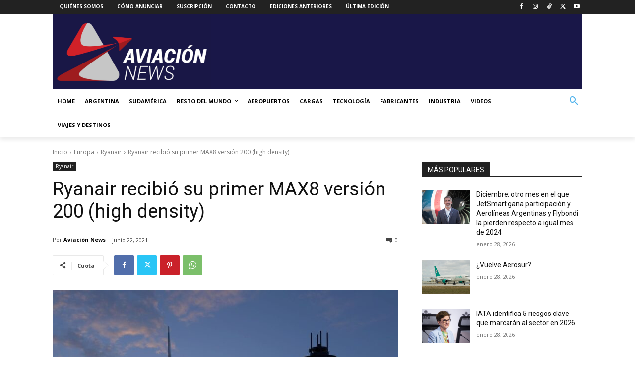

--- FILE ---
content_type: text/html; charset=utf-8
request_url: https://www.google.com/recaptcha/api2/anchor?ar=1&k=6LdNDr0rAAAAAOQhoijPkgyFydadIUP4unPCgF1V&co=aHR0cHM6Ly93d3cuYXZpYWNpb25uZXdzLmNvbTo0NDM.&hl=en&v=N67nZn4AqZkNcbeMu4prBgzg&size=normal&anchor-ms=20000&execute-ms=30000&cb=b8a8h2op6a4s
body_size: 49386
content:
<!DOCTYPE HTML><html dir="ltr" lang="en"><head><meta http-equiv="Content-Type" content="text/html; charset=UTF-8">
<meta http-equiv="X-UA-Compatible" content="IE=edge">
<title>reCAPTCHA</title>
<style type="text/css">
/* cyrillic-ext */
@font-face {
  font-family: 'Roboto';
  font-style: normal;
  font-weight: 400;
  font-stretch: 100%;
  src: url(//fonts.gstatic.com/s/roboto/v48/KFO7CnqEu92Fr1ME7kSn66aGLdTylUAMa3GUBHMdazTgWw.woff2) format('woff2');
  unicode-range: U+0460-052F, U+1C80-1C8A, U+20B4, U+2DE0-2DFF, U+A640-A69F, U+FE2E-FE2F;
}
/* cyrillic */
@font-face {
  font-family: 'Roboto';
  font-style: normal;
  font-weight: 400;
  font-stretch: 100%;
  src: url(//fonts.gstatic.com/s/roboto/v48/KFO7CnqEu92Fr1ME7kSn66aGLdTylUAMa3iUBHMdazTgWw.woff2) format('woff2');
  unicode-range: U+0301, U+0400-045F, U+0490-0491, U+04B0-04B1, U+2116;
}
/* greek-ext */
@font-face {
  font-family: 'Roboto';
  font-style: normal;
  font-weight: 400;
  font-stretch: 100%;
  src: url(//fonts.gstatic.com/s/roboto/v48/KFO7CnqEu92Fr1ME7kSn66aGLdTylUAMa3CUBHMdazTgWw.woff2) format('woff2');
  unicode-range: U+1F00-1FFF;
}
/* greek */
@font-face {
  font-family: 'Roboto';
  font-style: normal;
  font-weight: 400;
  font-stretch: 100%;
  src: url(//fonts.gstatic.com/s/roboto/v48/KFO7CnqEu92Fr1ME7kSn66aGLdTylUAMa3-UBHMdazTgWw.woff2) format('woff2');
  unicode-range: U+0370-0377, U+037A-037F, U+0384-038A, U+038C, U+038E-03A1, U+03A3-03FF;
}
/* math */
@font-face {
  font-family: 'Roboto';
  font-style: normal;
  font-weight: 400;
  font-stretch: 100%;
  src: url(//fonts.gstatic.com/s/roboto/v48/KFO7CnqEu92Fr1ME7kSn66aGLdTylUAMawCUBHMdazTgWw.woff2) format('woff2');
  unicode-range: U+0302-0303, U+0305, U+0307-0308, U+0310, U+0312, U+0315, U+031A, U+0326-0327, U+032C, U+032F-0330, U+0332-0333, U+0338, U+033A, U+0346, U+034D, U+0391-03A1, U+03A3-03A9, U+03B1-03C9, U+03D1, U+03D5-03D6, U+03F0-03F1, U+03F4-03F5, U+2016-2017, U+2034-2038, U+203C, U+2040, U+2043, U+2047, U+2050, U+2057, U+205F, U+2070-2071, U+2074-208E, U+2090-209C, U+20D0-20DC, U+20E1, U+20E5-20EF, U+2100-2112, U+2114-2115, U+2117-2121, U+2123-214F, U+2190, U+2192, U+2194-21AE, U+21B0-21E5, U+21F1-21F2, U+21F4-2211, U+2213-2214, U+2216-22FF, U+2308-230B, U+2310, U+2319, U+231C-2321, U+2336-237A, U+237C, U+2395, U+239B-23B7, U+23D0, U+23DC-23E1, U+2474-2475, U+25AF, U+25B3, U+25B7, U+25BD, U+25C1, U+25CA, U+25CC, U+25FB, U+266D-266F, U+27C0-27FF, U+2900-2AFF, U+2B0E-2B11, U+2B30-2B4C, U+2BFE, U+3030, U+FF5B, U+FF5D, U+1D400-1D7FF, U+1EE00-1EEFF;
}
/* symbols */
@font-face {
  font-family: 'Roboto';
  font-style: normal;
  font-weight: 400;
  font-stretch: 100%;
  src: url(//fonts.gstatic.com/s/roboto/v48/KFO7CnqEu92Fr1ME7kSn66aGLdTylUAMaxKUBHMdazTgWw.woff2) format('woff2');
  unicode-range: U+0001-000C, U+000E-001F, U+007F-009F, U+20DD-20E0, U+20E2-20E4, U+2150-218F, U+2190, U+2192, U+2194-2199, U+21AF, U+21E6-21F0, U+21F3, U+2218-2219, U+2299, U+22C4-22C6, U+2300-243F, U+2440-244A, U+2460-24FF, U+25A0-27BF, U+2800-28FF, U+2921-2922, U+2981, U+29BF, U+29EB, U+2B00-2BFF, U+4DC0-4DFF, U+FFF9-FFFB, U+10140-1018E, U+10190-1019C, U+101A0, U+101D0-101FD, U+102E0-102FB, U+10E60-10E7E, U+1D2C0-1D2D3, U+1D2E0-1D37F, U+1F000-1F0FF, U+1F100-1F1AD, U+1F1E6-1F1FF, U+1F30D-1F30F, U+1F315, U+1F31C, U+1F31E, U+1F320-1F32C, U+1F336, U+1F378, U+1F37D, U+1F382, U+1F393-1F39F, U+1F3A7-1F3A8, U+1F3AC-1F3AF, U+1F3C2, U+1F3C4-1F3C6, U+1F3CA-1F3CE, U+1F3D4-1F3E0, U+1F3ED, U+1F3F1-1F3F3, U+1F3F5-1F3F7, U+1F408, U+1F415, U+1F41F, U+1F426, U+1F43F, U+1F441-1F442, U+1F444, U+1F446-1F449, U+1F44C-1F44E, U+1F453, U+1F46A, U+1F47D, U+1F4A3, U+1F4B0, U+1F4B3, U+1F4B9, U+1F4BB, U+1F4BF, U+1F4C8-1F4CB, U+1F4D6, U+1F4DA, U+1F4DF, U+1F4E3-1F4E6, U+1F4EA-1F4ED, U+1F4F7, U+1F4F9-1F4FB, U+1F4FD-1F4FE, U+1F503, U+1F507-1F50B, U+1F50D, U+1F512-1F513, U+1F53E-1F54A, U+1F54F-1F5FA, U+1F610, U+1F650-1F67F, U+1F687, U+1F68D, U+1F691, U+1F694, U+1F698, U+1F6AD, U+1F6B2, U+1F6B9-1F6BA, U+1F6BC, U+1F6C6-1F6CF, U+1F6D3-1F6D7, U+1F6E0-1F6EA, U+1F6F0-1F6F3, U+1F6F7-1F6FC, U+1F700-1F7FF, U+1F800-1F80B, U+1F810-1F847, U+1F850-1F859, U+1F860-1F887, U+1F890-1F8AD, U+1F8B0-1F8BB, U+1F8C0-1F8C1, U+1F900-1F90B, U+1F93B, U+1F946, U+1F984, U+1F996, U+1F9E9, U+1FA00-1FA6F, U+1FA70-1FA7C, U+1FA80-1FA89, U+1FA8F-1FAC6, U+1FACE-1FADC, U+1FADF-1FAE9, U+1FAF0-1FAF8, U+1FB00-1FBFF;
}
/* vietnamese */
@font-face {
  font-family: 'Roboto';
  font-style: normal;
  font-weight: 400;
  font-stretch: 100%;
  src: url(//fonts.gstatic.com/s/roboto/v48/KFO7CnqEu92Fr1ME7kSn66aGLdTylUAMa3OUBHMdazTgWw.woff2) format('woff2');
  unicode-range: U+0102-0103, U+0110-0111, U+0128-0129, U+0168-0169, U+01A0-01A1, U+01AF-01B0, U+0300-0301, U+0303-0304, U+0308-0309, U+0323, U+0329, U+1EA0-1EF9, U+20AB;
}
/* latin-ext */
@font-face {
  font-family: 'Roboto';
  font-style: normal;
  font-weight: 400;
  font-stretch: 100%;
  src: url(//fonts.gstatic.com/s/roboto/v48/KFO7CnqEu92Fr1ME7kSn66aGLdTylUAMa3KUBHMdazTgWw.woff2) format('woff2');
  unicode-range: U+0100-02BA, U+02BD-02C5, U+02C7-02CC, U+02CE-02D7, U+02DD-02FF, U+0304, U+0308, U+0329, U+1D00-1DBF, U+1E00-1E9F, U+1EF2-1EFF, U+2020, U+20A0-20AB, U+20AD-20C0, U+2113, U+2C60-2C7F, U+A720-A7FF;
}
/* latin */
@font-face {
  font-family: 'Roboto';
  font-style: normal;
  font-weight: 400;
  font-stretch: 100%;
  src: url(//fonts.gstatic.com/s/roboto/v48/KFO7CnqEu92Fr1ME7kSn66aGLdTylUAMa3yUBHMdazQ.woff2) format('woff2');
  unicode-range: U+0000-00FF, U+0131, U+0152-0153, U+02BB-02BC, U+02C6, U+02DA, U+02DC, U+0304, U+0308, U+0329, U+2000-206F, U+20AC, U+2122, U+2191, U+2193, U+2212, U+2215, U+FEFF, U+FFFD;
}
/* cyrillic-ext */
@font-face {
  font-family: 'Roboto';
  font-style: normal;
  font-weight: 500;
  font-stretch: 100%;
  src: url(//fonts.gstatic.com/s/roboto/v48/KFO7CnqEu92Fr1ME7kSn66aGLdTylUAMa3GUBHMdazTgWw.woff2) format('woff2');
  unicode-range: U+0460-052F, U+1C80-1C8A, U+20B4, U+2DE0-2DFF, U+A640-A69F, U+FE2E-FE2F;
}
/* cyrillic */
@font-face {
  font-family: 'Roboto';
  font-style: normal;
  font-weight: 500;
  font-stretch: 100%;
  src: url(//fonts.gstatic.com/s/roboto/v48/KFO7CnqEu92Fr1ME7kSn66aGLdTylUAMa3iUBHMdazTgWw.woff2) format('woff2');
  unicode-range: U+0301, U+0400-045F, U+0490-0491, U+04B0-04B1, U+2116;
}
/* greek-ext */
@font-face {
  font-family: 'Roboto';
  font-style: normal;
  font-weight: 500;
  font-stretch: 100%;
  src: url(//fonts.gstatic.com/s/roboto/v48/KFO7CnqEu92Fr1ME7kSn66aGLdTylUAMa3CUBHMdazTgWw.woff2) format('woff2');
  unicode-range: U+1F00-1FFF;
}
/* greek */
@font-face {
  font-family: 'Roboto';
  font-style: normal;
  font-weight: 500;
  font-stretch: 100%;
  src: url(//fonts.gstatic.com/s/roboto/v48/KFO7CnqEu92Fr1ME7kSn66aGLdTylUAMa3-UBHMdazTgWw.woff2) format('woff2');
  unicode-range: U+0370-0377, U+037A-037F, U+0384-038A, U+038C, U+038E-03A1, U+03A3-03FF;
}
/* math */
@font-face {
  font-family: 'Roboto';
  font-style: normal;
  font-weight: 500;
  font-stretch: 100%;
  src: url(//fonts.gstatic.com/s/roboto/v48/KFO7CnqEu92Fr1ME7kSn66aGLdTylUAMawCUBHMdazTgWw.woff2) format('woff2');
  unicode-range: U+0302-0303, U+0305, U+0307-0308, U+0310, U+0312, U+0315, U+031A, U+0326-0327, U+032C, U+032F-0330, U+0332-0333, U+0338, U+033A, U+0346, U+034D, U+0391-03A1, U+03A3-03A9, U+03B1-03C9, U+03D1, U+03D5-03D6, U+03F0-03F1, U+03F4-03F5, U+2016-2017, U+2034-2038, U+203C, U+2040, U+2043, U+2047, U+2050, U+2057, U+205F, U+2070-2071, U+2074-208E, U+2090-209C, U+20D0-20DC, U+20E1, U+20E5-20EF, U+2100-2112, U+2114-2115, U+2117-2121, U+2123-214F, U+2190, U+2192, U+2194-21AE, U+21B0-21E5, U+21F1-21F2, U+21F4-2211, U+2213-2214, U+2216-22FF, U+2308-230B, U+2310, U+2319, U+231C-2321, U+2336-237A, U+237C, U+2395, U+239B-23B7, U+23D0, U+23DC-23E1, U+2474-2475, U+25AF, U+25B3, U+25B7, U+25BD, U+25C1, U+25CA, U+25CC, U+25FB, U+266D-266F, U+27C0-27FF, U+2900-2AFF, U+2B0E-2B11, U+2B30-2B4C, U+2BFE, U+3030, U+FF5B, U+FF5D, U+1D400-1D7FF, U+1EE00-1EEFF;
}
/* symbols */
@font-face {
  font-family: 'Roboto';
  font-style: normal;
  font-weight: 500;
  font-stretch: 100%;
  src: url(//fonts.gstatic.com/s/roboto/v48/KFO7CnqEu92Fr1ME7kSn66aGLdTylUAMaxKUBHMdazTgWw.woff2) format('woff2');
  unicode-range: U+0001-000C, U+000E-001F, U+007F-009F, U+20DD-20E0, U+20E2-20E4, U+2150-218F, U+2190, U+2192, U+2194-2199, U+21AF, U+21E6-21F0, U+21F3, U+2218-2219, U+2299, U+22C4-22C6, U+2300-243F, U+2440-244A, U+2460-24FF, U+25A0-27BF, U+2800-28FF, U+2921-2922, U+2981, U+29BF, U+29EB, U+2B00-2BFF, U+4DC0-4DFF, U+FFF9-FFFB, U+10140-1018E, U+10190-1019C, U+101A0, U+101D0-101FD, U+102E0-102FB, U+10E60-10E7E, U+1D2C0-1D2D3, U+1D2E0-1D37F, U+1F000-1F0FF, U+1F100-1F1AD, U+1F1E6-1F1FF, U+1F30D-1F30F, U+1F315, U+1F31C, U+1F31E, U+1F320-1F32C, U+1F336, U+1F378, U+1F37D, U+1F382, U+1F393-1F39F, U+1F3A7-1F3A8, U+1F3AC-1F3AF, U+1F3C2, U+1F3C4-1F3C6, U+1F3CA-1F3CE, U+1F3D4-1F3E0, U+1F3ED, U+1F3F1-1F3F3, U+1F3F5-1F3F7, U+1F408, U+1F415, U+1F41F, U+1F426, U+1F43F, U+1F441-1F442, U+1F444, U+1F446-1F449, U+1F44C-1F44E, U+1F453, U+1F46A, U+1F47D, U+1F4A3, U+1F4B0, U+1F4B3, U+1F4B9, U+1F4BB, U+1F4BF, U+1F4C8-1F4CB, U+1F4D6, U+1F4DA, U+1F4DF, U+1F4E3-1F4E6, U+1F4EA-1F4ED, U+1F4F7, U+1F4F9-1F4FB, U+1F4FD-1F4FE, U+1F503, U+1F507-1F50B, U+1F50D, U+1F512-1F513, U+1F53E-1F54A, U+1F54F-1F5FA, U+1F610, U+1F650-1F67F, U+1F687, U+1F68D, U+1F691, U+1F694, U+1F698, U+1F6AD, U+1F6B2, U+1F6B9-1F6BA, U+1F6BC, U+1F6C6-1F6CF, U+1F6D3-1F6D7, U+1F6E0-1F6EA, U+1F6F0-1F6F3, U+1F6F7-1F6FC, U+1F700-1F7FF, U+1F800-1F80B, U+1F810-1F847, U+1F850-1F859, U+1F860-1F887, U+1F890-1F8AD, U+1F8B0-1F8BB, U+1F8C0-1F8C1, U+1F900-1F90B, U+1F93B, U+1F946, U+1F984, U+1F996, U+1F9E9, U+1FA00-1FA6F, U+1FA70-1FA7C, U+1FA80-1FA89, U+1FA8F-1FAC6, U+1FACE-1FADC, U+1FADF-1FAE9, U+1FAF0-1FAF8, U+1FB00-1FBFF;
}
/* vietnamese */
@font-face {
  font-family: 'Roboto';
  font-style: normal;
  font-weight: 500;
  font-stretch: 100%;
  src: url(//fonts.gstatic.com/s/roboto/v48/KFO7CnqEu92Fr1ME7kSn66aGLdTylUAMa3OUBHMdazTgWw.woff2) format('woff2');
  unicode-range: U+0102-0103, U+0110-0111, U+0128-0129, U+0168-0169, U+01A0-01A1, U+01AF-01B0, U+0300-0301, U+0303-0304, U+0308-0309, U+0323, U+0329, U+1EA0-1EF9, U+20AB;
}
/* latin-ext */
@font-face {
  font-family: 'Roboto';
  font-style: normal;
  font-weight: 500;
  font-stretch: 100%;
  src: url(//fonts.gstatic.com/s/roboto/v48/KFO7CnqEu92Fr1ME7kSn66aGLdTylUAMa3KUBHMdazTgWw.woff2) format('woff2');
  unicode-range: U+0100-02BA, U+02BD-02C5, U+02C7-02CC, U+02CE-02D7, U+02DD-02FF, U+0304, U+0308, U+0329, U+1D00-1DBF, U+1E00-1E9F, U+1EF2-1EFF, U+2020, U+20A0-20AB, U+20AD-20C0, U+2113, U+2C60-2C7F, U+A720-A7FF;
}
/* latin */
@font-face {
  font-family: 'Roboto';
  font-style: normal;
  font-weight: 500;
  font-stretch: 100%;
  src: url(//fonts.gstatic.com/s/roboto/v48/KFO7CnqEu92Fr1ME7kSn66aGLdTylUAMa3yUBHMdazQ.woff2) format('woff2');
  unicode-range: U+0000-00FF, U+0131, U+0152-0153, U+02BB-02BC, U+02C6, U+02DA, U+02DC, U+0304, U+0308, U+0329, U+2000-206F, U+20AC, U+2122, U+2191, U+2193, U+2212, U+2215, U+FEFF, U+FFFD;
}
/* cyrillic-ext */
@font-face {
  font-family: 'Roboto';
  font-style: normal;
  font-weight: 900;
  font-stretch: 100%;
  src: url(//fonts.gstatic.com/s/roboto/v48/KFO7CnqEu92Fr1ME7kSn66aGLdTylUAMa3GUBHMdazTgWw.woff2) format('woff2');
  unicode-range: U+0460-052F, U+1C80-1C8A, U+20B4, U+2DE0-2DFF, U+A640-A69F, U+FE2E-FE2F;
}
/* cyrillic */
@font-face {
  font-family: 'Roboto';
  font-style: normal;
  font-weight: 900;
  font-stretch: 100%;
  src: url(//fonts.gstatic.com/s/roboto/v48/KFO7CnqEu92Fr1ME7kSn66aGLdTylUAMa3iUBHMdazTgWw.woff2) format('woff2');
  unicode-range: U+0301, U+0400-045F, U+0490-0491, U+04B0-04B1, U+2116;
}
/* greek-ext */
@font-face {
  font-family: 'Roboto';
  font-style: normal;
  font-weight: 900;
  font-stretch: 100%;
  src: url(//fonts.gstatic.com/s/roboto/v48/KFO7CnqEu92Fr1ME7kSn66aGLdTylUAMa3CUBHMdazTgWw.woff2) format('woff2');
  unicode-range: U+1F00-1FFF;
}
/* greek */
@font-face {
  font-family: 'Roboto';
  font-style: normal;
  font-weight: 900;
  font-stretch: 100%;
  src: url(//fonts.gstatic.com/s/roboto/v48/KFO7CnqEu92Fr1ME7kSn66aGLdTylUAMa3-UBHMdazTgWw.woff2) format('woff2');
  unicode-range: U+0370-0377, U+037A-037F, U+0384-038A, U+038C, U+038E-03A1, U+03A3-03FF;
}
/* math */
@font-face {
  font-family: 'Roboto';
  font-style: normal;
  font-weight: 900;
  font-stretch: 100%;
  src: url(//fonts.gstatic.com/s/roboto/v48/KFO7CnqEu92Fr1ME7kSn66aGLdTylUAMawCUBHMdazTgWw.woff2) format('woff2');
  unicode-range: U+0302-0303, U+0305, U+0307-0308, U+0310, U+0312, U+0315, U+031A, U+0326-0327, U+032C, U+032F-0330, U+0332-0333, U+0338, U+033A, U+0346, U+034D, U+0391-03A1, U+03A3-03A9, U+03B1-03C9, U+03D1, U+03D5-03D6, U+03F0-03F1, U+03F4-03F5, U+2016-2017, U+2034-2038, U+203C, U+2040, U+2043, U+2047, U+2050, U+2057, U+205F, U+2070-2071, U+2074-208E, U+2090-209C, U+20D0-20DC, U+20E1, U+20E5-20EF, U+2100-2112, U+2114-2115, U+2117-2121, U+2123-214F, U+2190, U+2192, U+2194-21AE, U+21B0-21E5, U+21F1-21F2, U+21F4-2211, U+2213-2214, U+2216-22FF, U+2308-230B, U+2310, U+2319, U+231C-2321, U+2336-237A, U+237C, U+2395, U+239B-23B7, U+23D0, U+23DC-23E1, U+2474-2475, U+25AF, U+25B3, U+25B7, U+25BD, U+25C1, U+25CA, U+25CC, U+25FB, U+266D-266F, U+27C0-27FF, U+2900-2AFF, U+2B0E-2B11, U+2B30-2B4C, U+2BFE, U+3030, U+FF5B, U+FF5D, U+1D400-1D7FF, U+1EE00-1EEFF;
}
/* symbols */
@font-face {
  font-family: 'Roboto';
  font-style: normal;
  font-weight: 900;
  font-stretch: 100%;
  src: url(//fonts.gstatic.com/s/roboto/v48/KFO7CnqEu92Fr1ME7kSn66aGLdTylUAMaxKUBHMdazTgWw.woff2) format('woff2');
  unicode-range: U+0001-000C, U+000E-001F, U+007F-009F, U+20DD-20E0, U+20E2-20E4, U+2150-218F, U+2190, U+2192, U+2194-2199, U+21AF, U+21E6-21F0, U+21F3, U+2218-2219, U+2299, U+22C4-22C6, U+2300-243F, U+2440-244A, U+2460-24FF, U+25A0-27BF, U+2800-28FF, U+2921-2922, U+2981, U+29BF, U+29EB, U+2B00-2BFF, U+4DC0-4DFF, U+FFF9-FFFB, U+10140-1018E, U+10190-1019C, U+101A0, U+101D0-101FD, U+102E0-102FB, U+10E60-10E7E, U+1D2C0-1D2D3, U+1D2E0-1D37F, U+1F000-1F0FF, U+1F100-1F1AD, U+1F1E6-1F1FF, U+1F30D-1F30F, U+1F315, U+1F31C, U+1F31E, U+1F320-1F32C, U+1F336, U+1F378, U+1F37D, U+1F382, U+1F393-1F39F, U+1F3A7-1F3A8, U+1F3AC-1F3AF, U+1F3C2, U+1F3C4-1F3C6, U+1F3CA-1F3CE, U+1F3D4-1F3E0, U+1F3ED, U+1F3F1-1F3F3, U+1F3F5-1F3F7, U+1F408, U+1F415, U+1F41F, U+1F426, U+1F43F, U+1F441-1F442, U+1F444, U+1F446-1F449, U+1F44C-1F44E, U+1F453, U+1F46A, U+1F47D, U+1F4A3, U+1F4B0, U+1F4B3, U+1F4B9, U+1F4BB, U+1F4BF, U+1F4C8-1F4CB, U+1F4D6, U+1F4DA, U+1F4DF, U+1F4E3-1F4E6, U+1F4EA-1F4ED, U+1F4F7, U+1F4F9-1F4FB, U+1F4FD-1F4FE, U+1F503, U+1F507-1F50B, U+1F50D, U+1F512-1F513, U+1F53E-1F54A, U+1F54F-1F5FA, U+1F610, U+1F650-1F67F, U+1F687, U+1F68D, U+1F691, U+1F694, U+1F698, U+1F6AD, U+1F6B2, U+1F6B9-1F6BA, U+1F6BC, U+1F6C6-1F6CF, U+1F6D3-1F6D7, U+1F6E0-1F6EA, U+1F6F0-1F6F3, U+1F6F7-1F6FC, U+1F700-1F7FF, U+1F800-1F80B, U+1F810-1F847, U+1F850-1F859, U+1F860-1F887, U+1F890-1F8AD, U+1F8B0-1F8BB, U+1F8C0-1F8C1, U+1F900-1F90B, U+1F93B, U+1F946, U+1F984, U+1F996, U+1F9E9, U+1FA00-1FA6F, U+1FA70-1FA7C, U+1FA80-1FA89, U+1FA8F-1FAC6, U+1FACE-1FADC, U+1FADF-1FAE9, U+1FAF0-1FAF8, U+1FB00-1FBFF;
}
/* vietnamese */
@font-face {
  font-family: 'Roboto';
  font-style: normal;
  font-weight: 900;
  font-stretch: 100%;
  src: url(//fonts.gstatic.com/s/roboto/v48/KFO7CnqEu92Fr1ME7kSn66aGLdTylUAMa3OUBHMdazTgWw.woff2) format('woff2');
  unicode-range: U+0102-0103, U+0110-0111, U+0128-0129, U+0168-0169, U+01A0-01A1, U+01AF-01B0, U+0300-0301, U+0303-0304, U+0308-0309, U+0323, U+0329, U+1EA0-1EF9, U+20AB;
}
/* latin-ext */
@font-face {
  font-family: 'Roboto';
  font-style: normal;
  font-weight: 900;
  font-stretch: 100%;
  src: url(//fonts.gstatic.com/s/roboto/v48/KFO7CnqEu92Fr1ME7kSn66aGLdTylUAMa3KUBHMdazTgWw.woff2) format('woff2');
  unicode-range: U+0100-02BA, U+02BD-02C5, U+02C7-02CC, U+02CE-02D7, U+02DD-02FF, U+0304, U+0308, U+0329, U+1D00-1DBF, U+1E00-1E9F, U+1EF2-1EFF, U+2020, U+20A0-20AB, U+20AD-20C0, U+2113, U+2C60-2C7F, U+A720-A7FF;
}
/* latin */
@font-face {
  font-family: 'Roboto';
  font-style: normal;
  font-weight: 900;
  font-stretch: 100%;
  src: url(//fonts.gstatic.com/s/roboto/v48/KFO7CnqEu92Fr1ME7kSn66aGLdTylUAMa3yUBHMdazQ.woff2) format('woff2');
  unicode-range: U+0000-00FF, U+0131, U+0152-0153, U+02BB-02BC, U+02C6, U+02DA, U+02DC, U+0304, U+0308, U+0329, U+2000-206F, U+20AC, U+2122, U+2191, U+2193, U+2212, U+2215, U+FEFF, U+FFFD;
}

</style>
<link rel="stylesheet" type="text/css" href="https://www.gstatic.com/recaptcha/releases/N67nZn4AqZkNcbeMu4prBgzg/styles__ltr.css">
<script nonce="29xwtuCmyXC2TeU4DRa-XQ" type="text/javascript">window['__recaptcha_api'] = 'https://www.google.com/recaptcha/api2/';</script>
<script type="text/javascript" src="https://www.gstatic.com/recaptcha/releases/N67nZn4AqZkNcbeMu4prBgzg/recaptcha__en.js" nonce="29xwtuCmyXC2TeU4DRa-XQ">
      
    </script></head>
<body><div id="rc-anchor-alert" class="rc-anchor-alert"></div>
<input type="hidden" id="recaptcha-token" value="[base64]">
<script type="text/javascript" nonce="29xwtuCmyXC2TeU4DRa-XQ">
      recaptcha.anchor.Main.init("[\x22ainput\x22,[\x22bgdata\x22,\x22\x22,\[base64]/[base64]/[base64]/[base64]/[base64]/[base64]/KGcoTywyNTMsTy5PKSxVRyhPLEMpKTpnKE8sMjUzLEMpLE8pKSxsKSksTykpfSxieT1mdW5jdGlvbihDLE8sdSxsKXtmb3IobD0odT1SKEMpLDApO08+MDtPLS0pbD1sPDw4fFooQyk7ZyhDLHUsbCl9LFVHPWZ1bmN0aW9uKEMsTyl7Qy5pLmxlbmd0aD4xMDQ/[base64]/[base64]/[base64]/[base64]/[base64]/[base64]/[base64]\\u003d\x22,\[base64]\\u003d\\u003d\x22,\[base64]/CrcOIfwHCk8Kcw6l6woPCisOfwq01KjDCqMKWUDESw7TCjQJKw77DjRBmYW8qw7pDwqxEVMOAG3nCv0HDn8O3wrLChh9Fw5/Dl8KTw4jCn8OZbsOxfWzCi8KawqXCncOYw5ZFwpPCnSs4dVF9w5DDmcKiLDo6CMKpw7d/aEnCkMOXDk7Cj1JXwrESwrN4w5JrBhc+w4fDqMKgQjXDlgw+wpjCvA19cMKqw6bCiMKjw6h/w4t5UsOfJlHCvSTDgkUDDsKPwqcTw5jDlSVYw7ZjdcKBw6LCrsKpCDrDrH9YwonCumF+wq5nYEnDvijCl8KMw4fCk0DCkC7DhS9QasKywq/[base64]/CjMKkwqgQwpTCqGHChjxEa2tMQlTDkUnDqMOUR8OAw5jCiMKgwrXChcOWwoV7aGYLMiE7WHc9ScOEwoHCtzXDnVszwql7w4bDlcKbw6AWw4fCscKReTIbw5gBSsKPQCzDn8OfGMK7QzNSw7jDqDbDr8Kuc0krEcO3wpLDlxU/wrbDpMOxw49sw7jCtCVVCcK9eMO9AmLDt8KGRURUwqkGcMONK1vDtEpewqMzwo0nwpFWSyjCrjjCr1vDtSrDkFHDgcODNR1reAMswrvDvkQew6DCkMO/w5QNwo3DgsOxYEo/w7xwwrVbRMKRKnHCsF3DusKaXk9CJXbDksK3diLCrnskw6s5w6oRJhE/BHTCpMKpT3nCrcK1RMKldcO1wphTacKOdmIDw4HDjFrDjgwNw68PRThIw6tjwrnDiE/DmRYCFEVIw6vDu8KDw5Exwoc2DsK0wqMvwpnCucO2w7vDpDzDgsOIw5bCpFICOxXCrcOSw5l5bMO7w615w7PCsRB0w7VdQG1/OMOnwrVLwoDCtMKew4puQsKPOcObR8KTInxMw44Xw4/Ct8O7w6vCoXvCjlxoRFoow4rCrR8Jw692HcKbwqB/dsOIOSdKeFAaeMKgwqrCgCEVKMKqwrZjSsOcEcKAwoDDoGsyw5/CusKNwpNgw58bRcOHwqnCtxTCjcK1woPDisOeZcKcTifDiAvCnjPDhsKvwoHCo8O3w61WwqsIw7LDq0DCmMOwwrbCi2vDssK8K08Dw4A+w6xQesKIwpAQesK5w4TDqXvDuVHDtRofw5BkwrTDqzzDhMKMUsO/woHCucKOw4cxMDbDogBGwrEkwqdOw5w2w6tqEcKfKy3ChcO6w7/CnsKPZEQUwpx9SAlow73DuiLCkl0NbMO+JnjDlFPDo8KawqzDhwpcw6zDv8Kiw78GSsKTwoTCmTHDrF7Dpi5gwpTDj0bDtUogP8OIK8KzwrDDlQPCnhXDjcKewqITwrNnMsOOw6oGw5kITMKvwowQJcOpUntNOsOFA8O9ZzkFw60hwo7ClcOawqRJwp/CjA7DhgNhRBTCpRHDp8KgwrdnwqbDjBnCgAsQwqXDqsKdw6TCvycSwo/DmGTCtsKlecKDw4/Dr8Kwwo3Do0oSwqxXwonCmMKiRcKkwonCrwdsPThFfsKBwot0bAICwqgCYcK+w67CvcKoSSjDgMOLc8KaccKxNW8Kwq3Ch8K+REfCk8KUd3PCm8KUXcK/wqIZTCPCrMKcwo7DtsOwfcKtw71Gw7J2XD8mD2h9w7jCicOla2duKsOew7vCnsODwo5Bw5zDoVlCZsKdw7RaAgTCmcKyw6PCmF3DgiXCm8Kuw7VzeQZRw6EJw6/[base64]/CtVQ7w7DDv8KCw4/CksK2S8OcH8OQw6NjwpdLTUbCsT4tFnwpwpjDnSA5w5rDu8KYw44SdQ11wp7Ck8K9ZEzCqcK1L8KCBiXDhmgQCBDDjcOZemlGTsKLNHPDjcKjAsKdWybDllA4w7zDq8OBJ8Otwr7DhCzCssKCdWXCpWFiw5N7wqJtwoN1U8OCKU0haBQnwoQMEDzDncKOYcOxwp/DpMKZwrJ6MS/DnW7DsXlTWDPDgcOrGsKIwq8LfsK+F8KNbcKlwrE2fxw/[base64]/[base64]/w6d9dGICI8OqHxB7w5t6P8O3wqDCj8K2F8Kpw67Di8K/[base64]/DswLCjMKAwpA3ZMOYd8O1wp1FZQ3DvcOTwrnDvsK5w5vCk8K7UT3CmcKFNsK3w6tEZERbCFfCl8K1w5rClcKOwrrDrmhUKk1/fSTCpcKSc8OQXMKAw4TDtcKCw7ZHXMOwNsKTw6zClMKWwoXClw9OY8OTHEgCYcKtwqgTS8KwC8Kkw4fCkcOjUD1fazXDrMOVJsKrGhVuXXTDgMOjS1xXPG03woNsw5UZBMOSwrcYw6bDrAVhTGTCuMKDw5siwrcqKggyw6PDh8K/PcOkXBvCuMO7w5jDmsK3w4vDn8Ovwr/CiTjCgsOKwrV8wrHDlcKACWLCrjZTaMKRwpvDssOPwrQ7w458DMO0w7pJA8O3RMOnwoXDmTUVwr7ClMO3fMKiwq9nLXYNwrhNw7XCiMO7wrnCmy/[base64]/QzFNHl5LasOSXsKnbsK+w4LCmsKewo8YwrAyXEvCjsOkGSkZwqTDo8KLSRowRcKkLkTComhWwrYqK8OVwrI7w6I1P1pHNTQEw6wHFcKbw5jDuQEiIxrClsKCE0/[base64]/HsKsWcOrwqnDlMKhwpXCuk7Dn8OZwoBTfsKlwopxwrLCqXrCtw3DhMKRAirCoQXCi8OrF0zDtMOdw7HCj21/CMOwUA7DoMKMasOPWMKjw4o4wr1UwrrCi8KFwpTDlMKxwqoIw4nCjMOzwoDDgVHDlmFwDDpERR54w6xEesOcwqF/w7vDrHkKBkvCjV4vw40Ywo87wrvDsB7CvFsDw4fCmnw6wqDDmS/DkXd3wqJZw6Few7UdflHCj8KVesKiwr7Ck8OYw4ZzwqtNLDwZShBESlTCt0AfJcKTw7XClRF+LQrDsDV+RsK2w6TDo8K4bsOqw5l8w7N+woTCih48w7xVIQlZUiBPLsOeF8OwwrF8wqbDo8OrwqdTB8KNwqFZD8O/[base64]/DqHcLw5p9woBow6c2wpvCk0DCogHDoMKJVDvCmcOyZG3Cn8KDHU7Do8OgQH5Ee11CwpjDlBBYwqgew6ssw7YOw7psTTXCkCAoD8OBw6vCgMO2fcOmXg/DlGcfw4EGwq/CrMOITURgw5HDg8OsCWzDnsKSw7fCuG7DkMKMwpwJFcK1w7VdcQzCsMKTwoXDvmHCiQTDv8OjLFbDksOWflLDgsK9w5hlwqnCgytDwrHCtlrDnhTDmMOTw7fDgm0hwrvDqsKdwqfCgE/CvMKxw4HCnMOWccKUDA4TOMOaSFQEans4w6ZZw6zDtTXCsVfDtMOxNSjDiRrDicOEIsOnwrDCgsO3wr4qw5LCu0/[base64]/[base64]/Dg8KdwrJCNSErfQohw4zDu8Oaw6bCssOidmLDn2kydcOQwpFSIsO5w6HDuAwQwqTDqcKVJB19w682c8O0JMK9wrlWLG7DpHkGTcObAxbCq8KEBcKlbkDDh1fDkMOOekknw4lcwpHCqSjCnD7CoRnCt8Oywr7CiMKwMMOHw7NqBcOVw4QKwqtGQcOyVQ3Chgc/[base64]/Ci8KxQsOWwqRYwpfCjVvCkGDDpsKECjfDvcKqc8OCw4bCgFFrJ1fCjsOhfFLCgW1lw6vDk8K0UHnDp8Kcw58uwrBaYcK9ccKLJCnCml/DkSIMw7pHflnCnMKNw43CvcKww7/CiMO/[base64]/[base64]/[base64]/LcOoBcKzwqDCqcKhfkjCuQvCuMOcw6ctw4szw4xHcF8jIRduwr/Cqx/DsCBnTzpsw7cteC0SHsOkIXZXw7V1TiMAwq51dcKaLsKffTrDkTjDv8Klw5jDnBvCkcOuGRQMF2/CmcOkwq3CqMKCHsORZcOtwrPCjFXCtMOHG1fCpMO/GMOZwqvCgcOIbAbDhzDDtVnCu8KDccO6NcOiV8OTw5QYSsOnwrLDn8KrWjXCoRgEwrXCjnMAwol9wojCv8OFw444LsO0wr3Ds2fDmFvDt8OQB257JsOXw5/DtsKYEW1Cw63ClsOXwrk/[base64]/Dk8KKwpU2w6FFScKqw4vCrAcAfXI6w6pgV8KewpLCosK9w7c1wpvCu8OPcsKVwrnDsMOtEmnCmcKew7ofwo0vw4RUJ0NNwrY0HS8pPsKccHPDsUEuBH8rw7PDj8OZUMOiWsOKw6tYw4Z6wrPCosK6wrbClcOUKQDDuWnDsy5pehLCv8O/wrMSYAh+w7jCrGJZwo7CrcKhMcObwqomwrBYwrxcwrtowoHDgG/CtlPDpz3DiyjCkTVcEcODA8KNU0nDhDrDlUIMGMKawqfCusKvw7kZTMOLGMODwpnCpcKtbGnCrsOfwpwXw4NIw5LCnMOucFDCq8K8FMO6w67Cm8KWw7UCwrlhDwnDkcKLYlDCrT/[base64]/CoMOfworDtBFMw4vDtsKgw5jCswMPw4IdJcKiCzzCoMKiw5wOXsOpAQPDuzVYYEYzSMKow59MASbDpUvCoQ1AOQJkRDjDpMOVwoXDu1/CtCkgSVhkwoQMN20vwo/DmcKJw6Now6p/w5LDvsK+wqwAw68awqTDhzfCtWPCmMK8wpLCuSfCvlLCg8OCwoEHw5waw5tfa8ORwr3DgnIBccKfwpM7ScOEZcK2VsO/[base64]/[base64]/[base64]/DlcOTEErCq1/[base64]/CosKyw57Cqj/[base64]/w5/DmF1KSsKQCsOdwpPDscKVIMKSwoTCmRTCnMOkUDIZcghnU2DDhTXCt8KKAsKwPcO3T0TDmlJ1ZwoXRcODw5o+wq/Du1MMFXZsLcOFwqxpGGdmYWhmw4t4wrgxClRCAsK0w6tLwr52a3h6BnhvKAbCncO0MVgBw6zDs8KKA8K6G3jDsSzChS82VSnDncKEXsKzUMO7wqPDj0jDlRZ/w7vDtCrCpsKmw7c7UcO9w75Cwr9owobDoMOjw4nDtMKJOcKrFSwWXcKhHmUZRcKFw6bDiQzDhcKIwqfCusOuIALCmigsZsONOQzCicOFAcKWS1/ChsK1a8KcCcOZwo3Dujtew7k1w4rCicOjw41wO1nCmMO0wq8gNwZew6FHK8O0BDbDucOHTHxvwp7CpkI6acOLUEXCjsOew7HCsVzDr2jCscKgwqLCpHdUQMKQED3DjC7Dj8O3w412wrzCu8OAwpAFSmrDoyYAw71dP8OVUV1heMKOwqNsY8O/w6HDvMOLFADCv8Kkw6TCqxvDhcKRw6bDoMK2wo8Wwrp9cmphw4DCgTduXMKwwr7Cl8KcYcOMw5rDi8OuwqtbVxZHGsKjHMK6woEFOMOkFcOlLcO8w6jDml3CjHLDiMKewpbDhcKBwq9SSsOvwqjDsQAFHhnCqyB+w5kWwpcqwqjCilTCrcO/w67Dpnt5wo/[base64]/wq7CpcKJw6TDqi4Jw7zCvcKuwpY0w47CmRTCvcOZworCrMKVwoQQOx/Do2Y2TcK9AsKoUMORDsO8S8Kow4UbACPDgMKASsOGdClhIsKBw4Yqwr7DvMK4wrxjw4/DmcOKw6DDjnxDTiRgVTNHIyzDnsOew5bCgMKvYXNSJiHCosKgOnR/w6h7VEJ9wqc/bT0LcsK9w7LDsRcZKMKyc8OQfsK7w4gBw67DohNkw67DgMODTMKrM8KAJcOHwrICVj/Cn1TDnsK6Q8OMKATDmG0lKzsnwqQFw4LDrcKUw4BVYMOJwphdw5/[base64]/[base64]/MHfDsBbCr8KASDJKIV8UMn3CssK5wqIfwozCsMK/wooOBQcjbHcOZcKmC8KGw6kqb8OOw5hLwqBDw6HCmgzDpirDkcKTHG1/w4zCqxELwoHDtMKzwokww6BcEMOzwpMnEsKQw6Qxw7zDs8OhTsK4w7DDmMOuZMKTHcKlVsOxDinCqy/[base64]/CjCzDrUTDiHQeRMKxcBLClXhHTcO4GMOXQ8Olw6HDm8ODGm0Bw7/ClcO7w5EPcEhLdEPCoBBew5bCqcKvXHrCiFVnOTPDol7DrsKzMR5AKVXCkmJDw7RAwqzCm8OBwrHDl2vDvsKEKMOdw6DCmTBwwrbCpljDjHIBYnzDkQhtwq07WsOZw7Mow4hawoo+w4Yaw7tRNsKBw5saw4jDnzc6HQ7CqMKCScOeGsOewoo/[base64]/DgT/DiEjDpkjDtHTDsMO4w7Jrwpx0wo3Dl8K9w4/[base64]/[base64]/CgcOewqzDhsKpPmvCscKkGDkfwqEMwpZewqjDpU/CtgfDrSFSRcKPw5YNb8KvwpY0dXLDmMOPCihTBsKmw6LDhi3CtXgRK31fw4zCqcOKR8Osw4RkwqdWwpZBw5N6a8K/w5DDj8KqHDHDkcK8wp7CtMOmb1vCuMKKw7zCoRXDgjjCv8OHXDIdasKvw4tuw7TDpHPDj8OgPsKySUTDuHbDmMO2PcOHD0oOw6EFd8O7wo1FJcOVAHgPwrjCk8KLwpRdwqsmSXPDv10Owo/DrMK7wqzDksKtwq5bHhPCksKkEWxPwrHDi8KcQxsOLsOawrfCigjCicOrA3JCwpHCh8KhJ8OEXlfCnsOzw7rDm8Kxw4fDjkxdw7tWcBRjw4VodG8+G3HDqcK3J2/CiHTChVXDoMKaAW/[base64]/Dp8KvekLCj8Ouf18tw5UfPlDChcOMw73CtsOdL3Vbw6I8w6/DumFJw58SZUbClww9w4PCnn/DhALCscKGfDHDv8O5wojDksKTw4ILXX9Sw4lYDsOoTMKHDH7CvMKTwo/CisO9PsOswpUIA8OYwq3CqMKvwrBIAMKEG8K3SQbDocOnwp84woNFw5/DklfCtcODw6zDvAvDscK0wqPDg8KfPsKhYlRLw4LChBA8UMK3wpDDk8Kew6XCrMKYT8KWw5zDn8K3MMODwrbDicKfwobDq2wxBUcnw6vDoAbCnlwfw6sZGwVYwrUvMcOBwr8jwojClcKUA8KLRnBWZiDCvcO2A1xDcsK7w7soOcO+wp7DpzAZLsK/fcOgwqXDkCLDuMK2w6QlJcKYwoLDqRwrwofDrMOGwr8oJxpSUsOwWA3DlnoRwqQAw4DCuyjCiTnDisO7w7gTwpTCpWLCtsOIwoTCuz/DhMKSZsOJw44Sb1/CrsKxRSEpwqdEw7nCg8KywrzDnsO3asKlwr5cYGHDn8OwTcK8XsO0b8OFwoDCmDfCgsKmw6jCuwtSN0pbwqdPVgHCqcKqC39OG3F1w7VXw63DjsO3LyrChsOCM3vDqMO2w47Cn33CiMKdbsOBVsK+wqpTwqQaw5bDuAPCn27Dr8Kuw7R/GklIOcKtwqjDnlvDj8KKJivDs1kGwp3CosOtwogFwp3CisORwqbDhxrDnikiSVnDkjkNBMOUWcOFw7dLdsKgUMKwQH4UwqvCpcKkYB/[base64]/Dnw8nw5YVJ8OnwqzCoG3Dm8O5csODw7rDtiUzW1fDjMOGwqzCg0oXKFvDtsKIJcKHw7Byw5rDgcKsXF3CpGDDoS7ClMKNwqPDt3JUS8OGHMOfG8K9wqRVwoXCmTbDr8OgwpEGJ8KqJ8KtQsKVesKSw7VSwrFSwo8odMO6wo/Do8K/w7towq7Dg8OLw69+wqk8woB6w7/[base64]/w7wWPBkew7YtwpdFJsKrPcOPwrU6OkDCqi3DtUPClsO6w5dIXBFCwpLDh8KwGMOaH8K1wqPCnMKzSnRLDjbDonHCpsKSHcOiRMKMAFbCjsKbVsO5cMK4D8ODw43DoSvDh3Auc8OOwo/[base64]/DtDwOwqUHfCzCkGJcVGHDp8O6w4fDgsKlIyzCoG9bN1zDlSXDisOdPA3CtXMWw77Cs8O+w7bDvmTDgXgqw4nCgsO7wqI2w53Co8KgWsOmNsOcw5/DisOESm89NGrCucO8HcO1wqILKcKCHG3DgcKiHcKcLkvDuW3DgcKBwqPCmHXDkcK2McOtwqbDvjwaIQnCmxYywp/DksKPSMO6a8KyQ8OtwqTCqCbCrMOOwqDDrMK7e0M/w7/Co8OnwoPCqTA9bsOvw6nCgDdewpvDi8Kdw6/DjcOzwrTDrcOpNMKYwrvCjEDCtzzDhEBQw7J9wqLDuB03woPDoMK1w4HDkQhlGz1cAMOVFsKqacOPScKTTTNMwo9Lw7E9wphTJlTDkDAhM8KQIMKww6owwqXDnMK/Y1DCl1Enw4E7w5zCnA5zwoNmwqwIPFvCjm5+JRgIw5fDgcKcG8KuNk/Dq8OcwplCw73Dm8OBHMKkwrJ7w5sMM3MZwqR6PGnCiW/[base64]/w5jDhcKcbMO9VcOBw4jClz/[base64]/NTxcwrRswpnCk8KWw53DhMOnw6x/[base64]/Co8OLMsOBw4XCrMONw5bCk8OOADR4w5jCmSbDp8KRwp9BL8KfwpBeZsO0XMO/PCDDqcO3NMOLWMOJwrwoUsKGw4TDl0t4wrIdUQIFG8O6TRjCgkUGN8O6WMOsw6DDq3TChXrCpzoYw6fCujopw6PCgypoEkjDpsOMw40iw411FRLCo0hNwrfCnnY5FkjDvcOGw7TChTltP8OZw50zw6bCs8KjwqPDgsOCF8KuwrA3JMOUb8ObTMOPBikzwq/Dn8O6NsK3J0QdIsOYRzzDlcK6wokSVzrDjE/DjB3CkMOaw7rDly/[base64]/CozjDjcKBwqduEgLCrX/CrsORwqldKHJ3wpI0Z17CgyLCmMOvcScEw47DjjQ/SX1adlg0RU/CtmBDwoIUw5JFcsKow7xFL8OgB8KJw5dVw5QaIABIw6fCrWRaw4AqM8OPw7RhwqXDt0zDoAMIVsKtwoFAw6USe8OmwovCiA3Do1TCkMKDw4vDjiVXWw4fwozDqUgkw67CqRfCnAjCk007w7tndcKWw60mwpNAw4wlPMKkw6vCtMKpw4ZcfBvDksOUDysaJcOeD8K/GT/CrMKgdMKFE3NCZ8K0VDrCmcO1w5/CmcOKNynDlcOEw6PDhMOwAS4mwrfCtVTDhnQpw6F8HcKPwrFiwrsQAMOLwrvCiwnCig8SwonCtMKoAy3Dk8Ocw5QtJcKvCRfDlEDDicO4w5/CnBDCvcKPeCTDqz7CgzkwcMKVw6sIwrFmw44Fw5hYwpgiPiIuGQFFU8Kkwr/Cj8KddgnCtUrCtcKiw79xwr7CjsOxLB7CvnhKfcOEO8O/BjLDqy8uO8OlARfCtWnDslMbwoo+flPCszJmw6pocinDr2LDsMKTT0nDh1LDp3bDtsOAMg0JE2kYwo9LwpIXwoh+ZShxw4zChMKMw5DDohYUwrwYwrPDkMOhw6oxwoHDpMORfCYkwptTTy1cwqvCuSVPWsOHwofCnXhOaEzCj05Ow5/Cixx6w7rCv8OqJSxiQinDjT7CizcWaxFuw55mwoQrHsODw4XClMKuQHcfwoVLVBvCl8OYwrlswqB+wp/Cu1vChMKPMiLChDh0bsOCbzbDhS8bY8Kyw740bn5nQMOQw6FPfsOYOsO4LWR3JGvCjMOFS8OCalbCjcOYJjfClCfCizYBw4vDrWkWVcOWwoDDo1weATQXw7DDrMOrfBA8JsOSPcKow5jCuFjDvsO9LsOIw7dDw4XCj8Klw6TDmXDDmUXDlcOuw6/Cj2/CsUTChsKrw5w+w4h7woNgSA8Hw6fDgsK9w6okw63Ci8KARMK2wo9yGcKHw4kZHCPCoyJgwqpPw78OwokLwonCg8OfGG/CkzzDnjPCoxjDr8KlwpTDiMOhXMKHJsKcfnY+w6Nww6bDlHvDtsOfV8Ohw4FXwpDDjixAamfDpAvDr3howrHCnD4qC2nDsMK4VE9Aw5pdFMKlAlvDrTwwFMKcw4lvw5LDk8KlRCnCjMKlwrJ/JsOTcnPCohc6wrIGw7hfODYAwrzDnMOVw6oSOj5/MDfCs8K6CMKVH8Olw440aHpFw51Cw5PClFpxw6zDocKDd8KKA8KKbcKceEfDhjc3QGPCvcKTwrJrB8O6w6/[base64]/Cs8KCSmnCuMKew6ETwrZswoRfN17DsMOVL8KMWsK/IUZawrfDtmt3N0nCgFJgM8KnDRMqwpHCh8KZJETDgsK2OMKDw4LClsOGDsO8wqtiwrLDtsK+JsOpw5TCjcKKRcK8IlbCrT/CgkkDW8Knw7TDksO7w6lLw5sdLcKKw5VnPS/DhQ5fEMOeOcKEWzlLw7hndsOHcMKaw5vCtcK2wpcqaBDClMOfwp/CmRvDjg/DucOmOMO8wqTDlknDk3rDoUbCs1wYwo09ZMO5w7bCrMOXw4oQwp3DusKlQVx0w7pRKsOjO0xHwoA6w4XDoV5SUEvCjSvCosKuw7loU8OZwrAQw7Ysw6jDm8KzLF5/wpPCtHdUXcK5PsK/IMK3w4bCtXogPcK+wo7Dq8KtLxAmwoHDr8Ouw4FuVcOnw7fDrxMqZ1TDtTbDkMKawo0JwpXCj8KGwpPDrkXDqm/CiFPDgcOLwrQWwrlGXsOIw7NmEH5sWsKzDlFBH8O1wrR4w7/CrTfDsivCj1bDicKyw47CkCDCocO7wqzDijzCssKswoHCg35nw60pwr5iw40IJVMhKsOVw6sXwrTClMK9wpfDl8OzQxLCncOoOTMRAsKsc8OfDcKyw5FXSMK7wqQWEAfDnMKTwq/CgXRcwpLDpB/DihvCqAcXKE5cwqzCtwnCtMKEQsK5wq0DDcO6FsOSwp/Cvn1jVE8ABcK4w4NbwrliwpJ4w4HDmBXCnsOtw6ocw5vCn18ww4wbccO4BEfCocOuw4DDvA/[base64]/Y2Mfw54SwrrCm3jDoDnCqcOywpM/[base64]/CjsK8wqjDjnLCkhELwrc4w4nDsMOQZXpNcEjCk8OZwp7CoMKyScKlWMO3McOrSsKGFMKfdgfCpC4GMcK3wqPDkcKEwrrDhnExKsKfwrTDmsOnW3M/woLDpcKZB13Cm1xZTgrCon09TsOuJzXDkiIdVGHCrcKDQXfCmHQLwpdXAcOtOcKxw7TDscKSwqtrwrbCmRzCssK5wpnClUUtw67CnMOWwpFfwp5eB8O2w6ZZB8O/Zl0/woHCu8KRw4Rvwq1SwoPCjMKhScOlUMOCSsKlJsKzw5MyOCTDkGvDocOOwpcJSMOcUcK9JCTDp8KbwpwcwqHCnl7Dm3DCiMKGw4pWwrMtGcKTw4fDicOJO8O6dcO/wr/Dm3Iuw71IXTNhwpgMwrAswpszdCA8w7LCvHQTXsKowplNwrTCijTDrBQtdCDDmXvCn8KIwo5pwpPDgw7DucO7w7rCvMOxXHlDwqLCr8KiYcO9w5TChArCr3vDicKLw5HDosK7DkjDliXCs1XDjMKAJsO/exkZVQtKwrnCsw4cw7vDnMOIPsO0w5TDhBRqwqJrLsKcw7czYQFCB3HCh37CrR5mTsOkwrVKVcOKw51zHHrDjk8Lw6vCucKqNsKHfcKvB8OVw5zCv8KTw61vwqRuaMKsRXbDlBBzw4fDiWzDiS82wp8iHMOPw4xpw5zDvcK5w79/G0UtwoXCisKddm7CkMOUZMKDw6gUw6Q4NcKABcOLKsKBw4gIRsK1LA/CnyBcVE14w5LDm0xewrzDo8KzMMK7WcONw7bDjcOSDFvDrcONOncfw5XCusOEGcKjBSrCkcK0XjHChMKiwoN8w65RwqXDnsKUWXlvCcOaU3fCgUNUKcKOFi3CjcKJwoNYYBXCqh7CrXTCjyLDrywMw45ew5fCj1DCvkhrNMOfVQwIw4/CisKcCXzCmQrCocO+w6QLwqMBw685Qw3CuTnCrsKAw4pQwrkgL1saw5M6EcOkUMOPTcODwoJOw77DrgEwwo/DkcKFAjDCicK1wqozwpHDjcKzKcOqA3vCrBbDtAfCkV3CtgDDm3hnwqRowrzCpsK8w4Uww7YyP8KWVBdMwrHDssKtw7/DpTFDw5Agwp/[base64]/Gkgqwo/CpGQqw7oAV1vDlw3Dv8KhDsO1w4XDsSFlbEDCgGfDqnPDrsOTScK6w7rDvB3CvQTDlsOsRm4Se8OdF8KZa0o5DAVSwqnCujUQw5XCvcOMwrAWw7nCo8KUw7QKHw8cMsO7w4rDrBRsKMOUbQkILC4Jw5YqAsKDwr/[base64]/JUhYZApmc1U8XcKidMKUwoorMcOSIsOHBsKhLsKlF8OlEMKjMcOXw4w0woo6ccO1w4YdVA0eKk96J8KTUA9XFgtowpjDn8OQw45mw5Z5w402wrlENgl5dnrDksKAw4swW3/[base64]/CnsgOMKZwpYqw7HCoTVvw7rCn8KMMsKbwodRw5taHcONEgrCucKRDcKxNhdBwpDCpcOzCsK0w5Bjwpx4WANew47DjC4cfcKHIsOyUX85w5FMw5LCl8O7B8OGw4FYHcOGJsKdWj94woLCjMKvB8KCNcKJV8OUEcONY8K1Om4qE8K6wo0Fw5/[base64]/w6ILdy9DwrRxw7/DpkNETsOhw5nDg8O6IsKMwq05wqZ1wq9mw5xzKT9WwpLCqcOwCDLCgxIfDMOKC8OXHsKWw7ETLBfDnMOtw6DCocK/w6rClQ7CthPDrR/[base64]/DlMOpccKwKTdAw4JUw4tMeDfCgxt/woESw6IpH3UKQ8OVI8ONDsK/[base64]/CrcKuZkvDgsOnw6bCscO+ZiVoNMKNwqDDgDoAbGgewo4UCnLDhXfCiX1eV8O/wqMiw6DCulnCsEPCtRXDilPDlgvDuMKkS8K0bi5aw6gtH3JJw4YlwqQtAcKLPCEmcnwzFWg6w6/CrHvCjyXCpcOcw7UbwoB7w6vDnMKswp50TcONwo/[base64]/QmDCgsKZeAE1w4rCuGPCmzgAw5jDksONwpR9wpHCnMOJTsKMYcONdcOAwrE2ZgXCnWkaWSbCu8KhfAMmWMK/wo0Lw5QZQ8O0wod5w5UNw6VLdcOmZsKRw4dMCCBsw4oww4LCmcORPMO2ezLDqcOSwp1CwqbDo8KGd8ORw5HDh8OSwposw5bCpsO/FmnDtGshwoPCmcOYPU5NasKCK3HDrMOEwoBcw6zDnsOzwp4SwpzDnHxWw7Vyw6diwrMIT2PCp3/CkT3CqGjCpsKFNwjCpRITO8KMQibCj8OZw4s0NB9hInRlJMOsw5zCjcO7PUzDt2NNKn1BInDCo34Jdg5iWCk6b8KGEh7DtsOkdcK7w6jDi8KAVDgCQyLDk8OAZ8O+w53DkG/DhF7Dg8KAwoLCvDF2D8OEwrLCiArDgFrCq8Kwwp/DjMO7fxRsAEzCr34/QGJqF8OTw63CvUxhMBVmRzjCpcOMT8OzQcOaG8KOGsOHw6toJQ3DhsOEAkXDvsKMw7UXNMOBw6x1wrDCiWIawrzDthUHHsOqacO2fMOPdG/CvXnDohhfwrfCux7CkF0fSnPDg8KTHcKTdiDDpGpaNsKEwq5vICnClzURw7Z1w6LDh8OVwpR5B0jCmwTChQQFw4LDkB0awqfDiXNywpbDg0tUwpDCmz8uwoQyw7NVwo8Ew5Vqw4w/MMKAwqrDh2nDpcO/G8KkSMKbw6bCoRN/SwUuRcK6wo7CmsKLCcKAwr0/[base64]/CqA8FC8O0WjTDhlkydsODw4vCi0AowonCigpiQEPCn1XDghRcw6x+NsOJbDFBw5oEExFpwq7CriHDlMOBw5IIF8ObBsO8CcK+w7wfFsKEw7XDhsOHfMKHw7XCncO/DU3Du8KGw6UcGkLCpT7Djx4fNsOCfgg3w7HDqD/CocObPjbCvUd8wpJGw6/[base64]/CpsKDWDcywpXChzEmERvCvsKTIsO7w4XCisOlw6lRwpfCucKyw6XDnMKxW2DDnjB5wo3CuiXCgUPDgcO6w7gaUMK/[base64]/CuwomFi00QsOXwrvDvU13w6hdwqdHJHnClU3Dt8KBbcK4wrjDpMOIwp/DmcOuHiTCmcK5ZSXChcOvwolCwqfDkMKnwr9DTcO3wrN3wrQtwovDt34/w4lFQMOpwoAYPcOYwqHCvMOZw4FowrXDqMOTUsK0w7pWwoXClS0CL8O5w54zw5vChFDCoUHDhw48wrR9b1vDkFrCrwVUwprDqMOWdC4hw74ADmXChcOzw6LClgDDnhXDiR/[base64]/w4rDoQBNOAtAw53DhsOYOHfDsS7CocOZFlzDuMOFP8K9wpvDv8KMw7LCpsK7w55Nw6MNw7Jtw7/[base64]/DkRQRwoZPw4M2wqfCjMKKw5tXNMKzGkrChDrDuSXCmAPDr2UZw7nCiMKwHiQ/[base64]/Dr1bDtzfCksOCwpXCo8KZGsKSw7XDvEbDv8O+c8OhDVEvHQ4KGsKkw57ChF0mwqLDm3nCkFTCoC9cw6TDnMOHw5l9bVAjw4jCsUXDucKlHW8qw4NVeMKlw5kzwoF0w5nDiGHCl1BGw6EXwqobw6rDj8OXwp/Cl8KBw6ovOMKNw6vCnX7DhMOId3zCtWvCvcOeHw7CoMKkZGDCp8OgwpIzVysWwrTDoFg2UcONVMOdwoLDowDClsK8esOnwpHDhSsjCRDCnzTDpcKBwpVxwqbClcOJwp3DniLCicKGw4XDqiQtwpDCqVbDhsKIBFcQBBbCjcOJeTrDksOTwoI2w6/Cvk4Vw7xew4vCvinCosOZw4zCrMKWHsOuI8OHM8OHE8K9w7VWb8OhwpnChlxLa8KbE8KfbcKQLsOBCFjCvMKgwod5RkfCgn3Dk8Ohw5fDiBszw7sMwo/CnyvDnH52w6PCvMOMwq/[base64]/CncOpw5zDg0hFQT3ClTdVwogSO8OuwrTCoRLDuMOrw4EEwrgSw44tw7gTwqzDsMOXwqvCpsOIJcKgwpRHw6PCqX0iU8OaXcOTw4bDh8O+wqLDusKvO8Kfw7jCpgF0wpFZw4RdYhnDk0zDuho/YWwCw59CNcKkasKMwqlLD8OSCMOUYTQQw7HCtMOZw6TDgEvDhwLDmmxGw7FewoRBwpnChTVgw5nCu0w5A8KfwpVSwrnCk8OMw4xjwoQOGcKMZxfDt2p6YsK0aGd5worCn8O/[base64]/w5sew7nDicKlwogWwqXDu8Kfw6LCjxQlRQ/[base64]/DgMO8w55aB8ODCjk0LMKRGsOVw4TDsGYJFsOQSMOcw5/CgT/DhMO6IcOoDBvDiMKsMMKrwpEHGA5FbcKjYcOnw7XCqcOpw652MsKzKsOPwrlDw7DDn8KbH1HDrEk4wpN3Fnxrw4PCiCPCqsOqalxzwpNeFFfCmcORwqzCmsOWw7TCmMK7wo7DhSkJwrrCsHDCv8O2wo4YWj/DlcOEwpvClsKqwrJfw5fDuBIpS3nDhhHCv0shdCLDqScHwr7Cug8JFcOqAWYVJsKMwoHDhMOuw5HDgVshGMOhDcKMIsKHw64nP8ODMMK1w7nCiELCg8Orwppew4PCqjotC3TCksOJwrF5HHx/w5pnw5N/TMKIw5zCqUUTwrg6ARTDuMKCw4NXw5HDvsKnWcOlZ3RFMgdTUsKQwqPCsMKyBTBiw6ZOw4DDosKxw4gXwqjCqzskw6/DqgvDnEvDqsK6wokCw6LCjMOJwptbw7XClcOswq/DvMOvTMO1MX/[base64]/CgnkqO2Q1w4c0wppEwqzCu2vDtXk4LQ/DgMKZD1fCkSvDjsKxCDvChsKSw7TDucO4IERoMX98E8Kew4wTWBbCh2ZxwpPDiF1Pw6QvwpzCsMOHIsO9wpLDnMKUHUvCm8OmCcKwwrRlwrPDucKNFXzDp3gSw5nDrkUNU8O6akl2w6vCqMOKw4jDtMKOCGzCqhsoMcOBLcKIdsO+w65fBC/DkMOUw7nDh8OEwr/CkcKTw4kfF8OmwqPDg8OsZCXCnMKSc8Ozw4dmwr/[base64]\\u003d\x22],null,[\x22conf\x22,null,\x226LdNDr0rAAAAAOQhoijPkgyFydadIUP4unPCgF1V\x22,0,null,null,null,1,[21,125,63,73,95,87,41,43,42,83,102,105,109,121],[7059694,690],0,null,null,null,null,0,null,0,1,700,1,null,0,\[base64]/76lBhmnigkZhAoZnOKMAhmv8xEZ\x22,0,0,null,null,1,null,0,0,null,null,null,0],\x22https://www.aviacionnews.com:443\x22,null,[1,1,1],null,null,null,0,3600,[\x22https://www.google.com/intl/en/policies/privacy/\x22,\x22https://www.google.com/intl/en/policies/terms/\x22],\x22rweLUoyZT1IBpvdv4Gv1GQFqsxV8zPPPVS9LD4Oih7s\\u003d\x22,0,0,null,1,1769976931014,0,0,[5,116,237,5],null,[7,85,155,97],\x22RC-8fsF8n7J_tEIuA\x22,null,null,null,null,null,\x220dAFcWeA4FmcQ6L5IE6ATTKwT2JAXNA4rJ2OZhccRJgVxnD0IC6obG_KDauGWmm6ZQYVk8h0ZVOdUqCB9neiBqfKY19oSJPq0Fgg\x22,1770059731160]");
    </script></body></html>